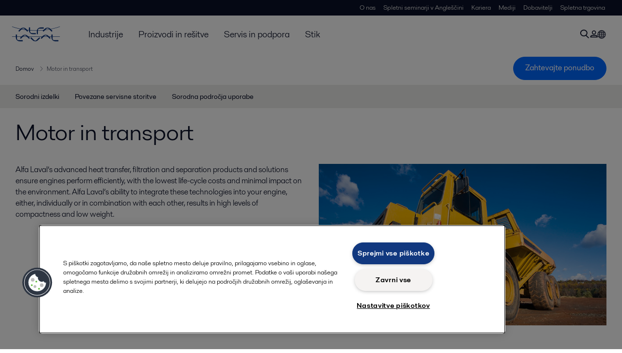

--- FILE ---
content_type: text/html; charset=utf-8
request_url: https://www.alfa-laval.si/industrije/marine-and-transport/motor-in-transport/
body_size: 5692
content:
<!DOCTYPE html>
<html class="desktop not-touch" lang="sl" data-locale="sl">
<head>
    <meta charset="UTF-8">
<meta http-equiv="Cache-Control" content="no-cache, no-store, must-revalidate">
<meta http-equiv="Pragma" content="no-cache">
<meta http-equiv="Expires" content="0">
<meta name="viewport" content="width=device-width, initial-scale=1.0">
        <meta name="referrer" content="strict-origin-when-cross-origin">

    <meta http-equiv="X-UA-Compatible" content="IE=edge">

        <title>Motor in transport | Alfa Laval</title>

        <meta name="description" content="Alfa Laval’s advanced heat transfer, filtration and separation products and solutions ensure engines perform efficiently, with the lowest life-cycle costs and minimal impact on the environment. Alfa Laval’s ability to integrate these technologies into your engine, either, individually or in combinat">


            <link rel="canonical" href="https://www.alfa-laval.si/industrije/marine-and-transport/motor-in-transport/">

<link rel="alternate" hreflang="da" href="https://www.alfalaval.dk/industrier/marine-og-transport/motor-og-transport/">
<link rel="alternate" hreflang="de" href="https://www.alfalaval.de/industrien/maritime-industrie-und-transport/maschinen-und-transporte/">
<link rel="alternate" hreflang="el" href="https://www.alfalaval.gr/industries/marine-and-transportation/engine-and-transport/">
<link rel="alternate" hreflang="en" href="https://www.alfalaval.com/industries/marine-transportation/engine-and-transport/">
<link rel="alternate" hreflang="en-au" href="https://www.alfalaval.com.au/industries/marine-and-transportation/engine-and-transport/">
<link rel="alternate" hreflang="en-bz" href="https://www.alfalaval.nl/industries/marine-and-transportation/engine-and-transport/">
<link rel="alternate" hreflang="en-ca" href="https://www.alfalaval.ca/industries/marine-and-transportation/engine-and-transport/">
<link rel="alternate" hreflang="en-gb" href="https://www.alfalaval.co.uk/industries/marine-and-transportation/engine-and-transport/">
<link rel="alternate" hreflang="en-in" href="https://www.alfalaval.in/industries/marine-and-transportation/engine-and-transport/">
<link rel="alternate" hreflang="en-my" href="https://www.alfalaval.my/industries/marine-transportation/engine-and-transport/">
<link rel="alternate" hreflang="en-nz" href="https://www.alfalaval.co.nz/industries/marine-and-transportation/engine-and-transport/">
<link rel="alternate" hreflang="en-sg" href="https://www.alfalaval.sg/industries/marine-and-transportation/engine-and-transport/">
<link rel="alternate" hreflang="en-tt" href="https://www.alfalaval.ae/industries/marine-and-transportation/engine-and-transport/">
<link rel="alternate" hreflang="en-us" href="https://www.alfalaval.us/industries/marine-and-transportation/engine-and-transport/">
<link rel="alternate" hreflang="en-za" href="https://www.alfalaval.co.za/industries/marine-and-transportation/engine-and-transport/">
<link rel="alternate" hreflang="es-cl" href="https://www.alfalaval.lat/industrias/marina-y-transporte/motor-y-transporte/">
<link rel="alternate" hreflang="es-mx" href="https://www.alfalaval.mx/industrias/marina-y-transporte/motor-y-transporte/">
<link rel="alternate" hreflang="es-pa" href="https://www.alfalaval.com.co/industrias/marina-y-transporte/motor-y-transporte/">
<link rel="alternate" hreflang="es-pe" href="https://www.alfalaval.lat/industrias/marina-y-transporte/motor-y-transporte/">
<link rel="alternate" hreflang="es-ve" href="https://www.alfalaval.com.co/industrias/marina-y-transporte/motor-y-transporte/">
<link rel="alternate" hreflang="fi" href="https://www.alfalaval.fi/teollisuusalat/meriteollisuus-ja-kuljetusala/moottorit-ja-kuljetus/">
<link rel="alternate" hreflang="fr" href="https://www.alfalaval.fr/industries/marine-et-transport/moteur-et-transport/">
<link rel="alternate" hreflang="fr-be" href="https://www.alfalaval.nl/fr-be/industries/marine-et-transport/moteur-et-transport/">
<link rel="alternate" hreflang="fr-ca" href="https://www.alfalaval.ca/fr-ca/industries/marine-et-transport/moteur-et-transport/">
<link rel="alternate" hreflang="id" href="https://www.alfalaval.id/industries/marine-transportation/engine-and-transport/">
<link rel="alternate" hreflang="ko" href="https://www.alfalaval.kr/industries/marine-and-transportation/engine-and-transport/">
<link rel="alternate" hreflang="lt" href="https://www.alfalaval.lt/pramons-akos/jr-pramon-ir-transportas/varikliai-ir-transportas/">
<link rel="alternate" hreflang="lv" href="https://www.alfalaval.lv/rupniecibas-industrijas/iekartas-kugiem-un-citam-transportam/dzineji-un-transports/">
<link rel="alternate" hreflang="nl" href="https://www.alfalaval.nl/nl/industrieen/scheepvaart-en-transport/engine-and-transport/">
<link rel="alternate" hreflang="no" href="https://www.alfalaval.no/industrier/maritim-og-transport/motor-og-transport/">
<link rel="alternate" hreflang="pl" href="https://www.alfalaval.pl/branze-przemyslowe/przemysl-morski-transport/silniki-spalinowe-i-transport/">
<link rel="alternate" hreflang="pt" href="https://www.alfalaval.com.br/industrias/marinha-e-transporte/motor-e-transporte/">
<link rel="alternate" hreflang="sk" href="https://www.alfalaval.sk/priemyselne-odvetvia/lodny-priemysel-a-doprava/motory-a-doprava/">
<link rel="alternate" hreflang="sl" href="https://www.alfa-laval.si/industrije/marine-and-transport/motor-in-transport/">
<link rel="alternate" hreflang="sv" href="https://www.alfalaval.se/industrier/sjofart-och-transporter/motor-och-transporter/">
<link rel="alternate" hreflang="th" href="https://www.alfalaval.co.th/industries/marine-transportation/engine-and-transport/">
<link rel="alternate" hreflang="zh" href="https://www.alfalaval.cn/industries/marine-and-transportation/engine-and-transport/">
<link rel="alternate" hreflang="zh-tw" href="https://www.alfalaval.tw/industries/marine-and-transportation/engine-and-transport/">
<link rel="alternate" hreflang="x-default" href="https://www.alfalaval.com/industries/marine-transportation/engine-and-transport/">

    
    <meta prefix="og:http://ogp.me/ns#" property="og:title" content="Motor in transport"><meta prefix="og:http://ogp.me/ns#" property="og:url" content="https://www.alfa-laval.si/industrije/marine-and-transport/motor-in-transport/"><meta prefix="og:http://ogp.me/ns#" property="og:description" content="Alfa Laval’s advanced heat transfer, filtration and separation products and solutions ensure engines perform efficiently, with the lowest life-cycle costs and minimal impact on the environment."><meta prefix="og:http://ogp.me/ns#" property="og:image" content="https://www.alfa-laval.si/globalassets/images/industries/marine-and-transportation/engine-and-transport/engine_and_transport_truck_640x360.jpg">

    <link rel="preconnect" href="https://cdn.cookielaw.org/">
<link rel="dns-prefetch" href="https://cdn.cookielaw.org/">

<link rel="preconnect" href="https://assets.adobedtm.com/">
<link rel="dns-prefetch" href="https://assets.adobedtm.com/">

<link rel="preconnect" href="https://www.gstatic.com/">
<link rel="dns-prefetch" href="https://www.gstatic.com/">

<link rel="preconnect" href="https://www.recaptcha.net/">
<link rel="dns-prefetch" href="https://www.recaptcha.net/">

<link href="/dist/main.9a2aa1cd7fcc67db7431.bundle.css" rel="stylesheet">    
<link rel="icon" type="image/png" sizes="16x16" href="/favicon-16x16.png">
<link rel="icon" type="image/png" sizes="32x32" href="/favicon-32x32.png">
<link rel="icon" type="image/png" sizes="48x48" href="/favicon-48x48.png">
<link rel="icon" type="image/png" sizes="64x64" href="/favicon-64x64.png">
<link rel="icon" type="image/png" sizes="128x128" href="/favicon-128x128.png">



    <script>
        window.lang = "sl";
        window.pageId = "21265";
        window.pageType = "PageIndustry";
        window.countryId = "885";
        window.isCorporateSite = false;
         var ua = window.navigator.userAgent;
        var msie = ua.indexOf("MSIE ");
        if (msie > 0 || !!navigator.userAgent.match(/Trident.*rv\:11\./)) {
            var s = document.createElement('script')
            s.src = '/assets/js/pollyfill-ie.js'
            s.async = true
            document.head.appendChild(s)
        }
    </script>
<script defer src="/dist/965.9a2aa1cd7fcc67db7431.bundle.js"></script><script defer src="/dist/main.9a2aa1cd7fcc67db7431.bundle.js"></script>    <!-- OneTrust Cookies Consent Notice start for alfa-laval.si -->
<script type="text/javascript" src="https://cdn.cookielaw.org/consent/5a692ba0-069c-448a-b939-6bf104558fb9/OtAutoBlock.js" ></script>
<script src="https://cdn.cookielaw.org/scripttemplates/otSDKStub.js" data-document-language="true" type="text/javascript" charset="UTF-8" data-domain-script="5a692ba0-069c-448a-b939-6bf104558fb9" ></script>
<script type="text/javascript">
function OptanonWrapper() { }
</script>
<!-- OneTrust Cookies Consent Notice end for alfa-laval.si -->


<!-- Adobe Data Collection (Adobe Launch) container -->
<script src=https://assets.adobedtm.com/d5c621d98c60/df93fb6174be/launch-dda8d1b8615d.min.js async></script>

<meta name="google-site-verification" content="pRWHQz2qJSfLidEiFkVlghK8vzlpw7rL3NvEoBvbyvI" />




<!-- GTM data layer -->
<script>
  // Defined variables below to use those for marketo hidden field population, product model datalayer
  var business_unit = 'bfb'; var division = 'energy'; var sub_application = ''; var page_category = 'industries,marine and transportation,engine and transport';
  var dataLayer = window.dataLayer = window.dataLayer || []; dataLayer.push({ event: "page_view", site: "slovenia", page_type: 'industries', division: 'energy', energy: 'true', fandw: 'false', marine: 'false', business_unit: 'bfb', sub_application: '', page_category: 'industries,marine and transportation,engine and transport', campaign_tag: '', last_publish_date: '28. 11. 2023 07:54:14' }, { originalLocation: document.location.protocol + "//" + document.location.hostname + document.location.pathname + document.location.search });
</script>





    

    <script type="text/javascript">
window.translations = {"searchAjaxServerErrorMessage":{"translation":"Strežniška napaka, poskusite znova."},"searchLoadMoreCategoryResults":{"translation":"Prikaži več rezultatov {{category}}"},"searchHeadingItemsFound":{"translation":"najdenih artiklov."},"searchHeadingResultsFor":{"translation":"Poišči rezultate za"},"optgroupBack":{"translation":"Nazaj"},"PreviousMonth":{"translation":"Prejšnji mesec"},"NextMonth":{"translation":"Naslednji mesec"},"January":{"translation":"Januar"},"February":{"translation":"Februar"},"March":{"translation":"Marec"},"April":{"translation":"April"},"May":{"translation":"Maj"},"June":{"translation":"Junij"},"July":{"translation":"Julij"},"August":{"translation":"Avgust"},"September":{"translation":"September"},"October":{"translation":"Oktober"},"November":{"translation":"November"},"December":{"translation":"December"},"Sunday":{"translation":"Nedelja"},"Monday":{"translation":"Ponedeljek"},"Tuesday":{"translation":"Torek"},"Wednesday":{"translation":"Sreda"},"Thursday":{"translation":"Četrtek"},"Friday":{"translation":"Petek"},"Saturday":{"translation":"Sobota"},"Sun":{"translation":"Ned"},"Mon":{"translation":"Pon"},"Tue":{"translation":"Tor"},"Wed":{"translation":"Sre"},"Thu":{"translation":"Čet"},"Fri":{"translation":"Pet"},"Sat":{"translation":"Sob"}};

    </script>
    
    
<script type="text/javascript">var appInsights=window.appInsights||function(config){function t(config){i[config]=function(){var t=arguments;i.queue.push(function(){i[config].apply(i,t)})}}var i={config:config},u=document,e=window,o="script",s="AuthenticatedUserContext",h="start",c="stop",l="Track",a=l+"Event",v=l+"Page",r,f;setTimeout(function(){var t=u.createElement(o);t.src=config.url||"https://js.monitor.azure.com/scripts/a/ai.0.js";u.getElementsByTagName(o)[0].parentNode.appendChild(t)});try{i.cookie=u.cookie}catch(y){}for(i.queue=[],r=["Event","Exception","Metric","PageView","Trace","Dependency"];r.length;)t("track"+r.pop());return t("set"+s),t("clear"+s),t(h+a),t(c+a),t(h+v),t(c+v),t("flush"),config.disableExceptionTracking||(r="onerror",t("_"+r),f=e[r],e[r]=function(config,t,u,e,o){var s=f&&f(config,t,u,e,o);return s!==!0&&i["_"+r](config,t,u,e,o),s}),i}({instrumentationKey:"dcc7b387-c062-44c7-9f04-a1e3a5481ab6",sdkExtension:"a"});window.appInsights=appInsights;appInsights.queue&&appInsights.queue.length===0&&appInsights.trackPageView();</script></head>


<body class=" l-site">
    



    <div id="requestcontact" class="request-modal"></div>
    <div id="webshop" class="request-modal"></div>

    <div id="header" class="l-header with-breadcrumbs with-in-page-nav">
        

<div class="l-header-sticky-wrapper" id="l-header-sticky-wrapper">
    <div class="l-header-sticky offset-top">
        <div class="l-header-top-bar">
            <div class="l-header-container-specialmenu">
                <div class="l-flex-items"></div>
                <div class="l-flex-items center">
                    <div class="c-top-menu loading"></div>
                </div>
            </div>
        </div>


        <div class="l-header-main">
            <div class="l-header-container loading">
                <div class="l-header-main-left">
                </div>
                <div class="l-header-main-brand">
                    <a class="header-logo-primary">
                        <img src="/ui/css/img/logo-alfalaval.svg" alt="Alfa Laval" height="100px" width="100px"></img>
                    </a>
                </div>

                <div class="l-header-main-right">
                    <div class="l-header-main-menu"></div>
                </div>
            </div>
        </div>
            <div class="c-headerbar">
                <div class="c-headerbar-container loading">
                    <div>
                        <div class="c-breadcrumb">
                            <div class="c-breadcrumb-container"></div>
                            <div class="c-headerbar-social"></div>
                        </div>
                    </div>
                </div>
            </div>
                    <div class="c-in-page-nav loading"></div>

    </div>

</div>

    </div>
    <div class="overlay"></div>

    <section class="page-content l-page">
        

<div data-to-be-optimized="true">
    


<div class="l-page-industry">
    <div class="l-content">
        <div class="l-section l-section-100">
            <div class="c-in-page-nav ">
                <div class="c-in-page-nav-swiper swiper-container">
<ul class="c-in-page-nav-list swiper-wrapper">
                <li class="c-in-page-nav-list-item swiper-slide">
                    <a href="#Nav-RelatedProducts">Sorodni izdelki</a>
                </li>
                <li class="c-in-page-nav-list-item swiper-slide">
                    <a href="#Nav-RelatedServices">Povezane servisne storitve</a>
                </li>
                <li class="c-in-page-nav-list-item swiper-slide">
                    <a href="#Nav-RelatedIndustries">Sorodna področja uporabe</a>
                </li>
    
</ul>
                </div>

                <div class="c-in-page-nav-button is-next is-hidden"></div>
                <div class="c-in-page-nav-button is-prev is-hidden"></div>
            </div>
        </div>
    </div>
    <div class="l-content is-bound">
    <div class="l-section l-section-100 flex-order-2">
        <div class="l-section l-section-100 l-section-padding">
                <h1 class="al-break-word">Motor in transport</h1>
        </div>
    </div>
    <div class="l-section l-section-50 flex-order-3">
        <div class="l-section l-section-100 l-section-padding">
            
            <p>Alfa Laval’s advanced heat transfer, filtration and separation products and solutions ensure engines perform efficiently, with the lowest life-cycle costs and minimal impact on the environment. Alfa Laval’s ability to integrate these technologies into your engine, either, individually or in combination with each other, results in high levels of compactness and low weight.</p>
        </div>
    </div>
    <div class="l-section l-section-50 flex-order-1">
            <div class="l-section l-section-100 l-section-padding img-no-paddiing">
                <div class="c-block-title-banner-new">
                    <img src="https://www.alfa-laval.si/globalassets/images/industries/marine-and-transportation/engine-and-transport/engine_and_transport_truck_640x360.jpg" class="fixie-block" alt="Engine and transport Truck 640x360" height="360" width="640"/>
                </div>
            </div>
    </div>

    </div>



    <!--content area-->
    
    
    <div class="l-content">
        <div class="l-section l-section-100">
            <div id="RelatedTabs"></div>
        </div>
    </div>
    <!--old template-->
    <section>
        <div class="l-content l-page-center">
                <div class="l-section l-section-block l-section-main">
                    <div class="wysiwyg">
                        <p>We &nbsp;supply these technologies to engine manufacturers working in many markets around the world, to help provide reliable, high performing diesel and gas engines to their mining, railway, marine, power generation and industrial customers.</p>
<p>We offer a broader array of products and application expertise for cooling, filtration and crankcase gas cleaning of diesel and gas engines.&nbsp;</p>
<p>Our products increase your engine’s performance by:</p>
<ul>
<li>Extending engine lifetime</li>
<li>Extending oil lifetime</li>
<li>Eliminating filter cartridge disposal</li>
<li>Improving cooling efficiency</li>
<li>Reducing unnecessary engine loading</li>
<li>Reducing crankcase emissions</li>
</ul>
                    </div>
                </div>
            
        </div>
    </section>
    <!--content area-->
    
    <div class="l-content-gray"><div class="l-content l-content-padding is-bound"><div class="l-section l-section-100 l-section-padding" id="ref24677"><!-- Story 463554: Maintain structured H tags.<h4> to <h3> to improve heading hierarchy and maintain proper structure-->
<h3 class="c-panelblock-header is-documents none">Downloads</h3>

<div data-module="accordion-secondary" class="c-accordion-tabs">
        <div class="c-accordion-tabs-wrapper">
            <div data-opens="Applications" class="c-accordion-tabs-head c-accordion-tabs-head-listener c-accordion-tabs-head-light no-background ">
                    <div class="c-accordion-tabs-head-container">
                        <h4 class="c-accordion-tabs-head-title">Applications</h4>
                        <i class="icon-chevron-down c-accordion-tabs-head-icon"></i>
                    </div>
            </div>
            <div data-proxyid="Applications" class="c-accordion-tabs-body">

<a download data-datalayer-download data-file-metadata="{
  &quot;$id&quot;: &quot;1&quot;,
  &quot;mimeType&quot;: &quot;pdf&quot;,
  &quot;linkText&quot;: &quot;Alfa Laval off road.pdf&quot;
}" href="https://www.alfa-laval.si/globalassets/documents/industries/marine-and-transportation/engine-and-transport/alfa-laval-off-road.pdf" target="_blank" class="c-document-list-item">
    <div class="c-document-list-item-icon-container">
        <i class="icon-download"></i>
    </div>
    <div class="c-document-list-item-thumbnail">
        
            <i class="icon-pdf svg-icon al-icon-blue"></i>
    </div>

    <div class="c-document-list-item-tail">
        <div class="c-document-list-item-tail-container">
            <span class="c-document-list-item-main-text c-document-list-item-word-break">Alfa Laval off road.pdf</span>
                <span class="c-document-list-item-secondary-text">2016-10-25 1055 kB</span>
        </div>
    </div>
</a>
<a download data-datalayer-download data-file-metadata="{
  &quot;$id&quot;: &quot;1&quot;,
  &quot;mimeType&quot;: &quot;pdf&quot;,
  &quot;linkText&quot;: &quot;Alfa Laval on track.pdf&quot;
}" href="https://www.alfa-laval.si/globalassets/documents/industries/marine-and-transportation/engine-and-transport/alfa-laval-on-track.pdf" target="_blank" class="c-document-list-item">
    <div class="c-document-list-item-icon-container">
        <i class="icon-download"></i>
    </div>
    <div class="c-document-list-item-thumbnail">
        
            <i class="icon-pdf svg-icon al-icon-blue"></i>
    </div>

    <div class="c-document-list-item-tail">
        <div class="c-document-list-item-tail-container">
            <span class="c-document-list-item-main-text c-document-list-item-word-break">Alfa Laval on track.pdf</span>
                <span class="c-document-list-item-secondary-text">2016-10-25 1116 kB</span>
        </div>
    </div>
</a>
<a download data-datalayer-download data-file-metadata="{
  &quot;$id&quot;: &quot;1&quot;,
  &quot;mimeType&quot;: &quot;pdf&quot;,
  &quot;linkText&quot;: &quot;Solutions for diesel and gas engines.pdf&quot;
}" href="https://www.alfa-laval.si/globalassets/documents/industries/marine-and-transportation/engine-and-transport/solutions-for-diesel-and-gas-engines.pdf" target="_blank" class="c-document-list-item">
    <div class="c-document-list-item-icon-container">
        <i class="icon-download"></i>
    </div>
    <div class="c-document-list-item-thumbnail">
        
            <i class="icon-pdf svg-icon al-icon-blue"></i>
    </div>

    <div class="c-document-list-item-tail">
        <div class="c-document-list-item-tail-container">
            <span class="c-document-list-item-main-text c-document-list-item-word-break">Solutions for diesel and gas engines.pdf</span>
                <span class="c-document-list-item-secondary-text">2016-10-25 941 kB</span>
        </div>
    </div>
</a>
<a download data-datalayer-download data-file-metadata="{
  &quot;$id&quot;: &quot;1&quot;,
  &quot;mimeType&quot;: &quot;pdf&quot;,
  &quot;linkText&quot;: &quot;Solutions for gensets.pdf&quot;
}" href="https://www.alfa-laval.si/globalassets/documents/industries/marine-and-transportation/engine-and-transport/solutions_for_gensets.pdf" target="_blank" class="c-document-list-item">
    <div class="c-document-list-item-icon-container">
        <i class="icon-download"></i>
    </div>
    <div class="c-document-list-item-thumbnail">
        
            <i class="icon-pdf svg-icon al-icon-blue"></i>
    </div>

    <div class="c-document-list-item-tail">
        <div class="c-document-list-item-tail-container">
            <span class="c-document-list-item-main-text c-document-list-item-word-break">Solutions for gensets.pdf</span>
                <span class="c-document-list-item-secondary-text">2016-10-25 943 kB</span>
        </div>
    </div>
</a>
<a download data-datalayer-download data-file-metadata="{
  &quot;$id&quot;: &quot;1&quot;,
  &quot;mimeType&quot;: &quot;pdf&quot;,
  &quot;linkText&quot;: &quot;Solutions for speciality vehicles.pdf&quot;
}" href="https://www.alfa-laval.si/globalassets/documents/industries/marine-and-transportation/engine-and-transport/solutions_for_speciality_vehicles.pdf" target="_blank" class="c-document-list-item">
    <div class="c-document-list-item-icon-container">
        <i class="icon-download"></i>
    </div>
    <div class="c-document-list-item-thumbnail">
        
            <i class="icon-pdf svg-icon al-icon-blue"></i>
    </div>

    <div class="c-document-list-item-tail">
        <div class="c-document-list-item-tail-container">
            <span class="c-document-list-item-main-text c-document-list-item-word-break">Solutions for speciality vehicles.pdf</span>
                <span class="c-document-list-item-secondary-text">2016-10-25 446 kB</span>
        </div>
    </div>
</a>            </div>
        </div>
        <div class="c-accordion-tabs-wrapper">
            <div data-opens="Application brochures" class="c-accordion-tabs-head c-accordion-tabs-head-listener c-accordion-tabs-head-light no-background ">
                    <div class="c-accordion-tabs-head-container">
                        <h4 class="c-accordion-tabs-head-title">Application brochures</h4>
                        <i class="icon-chevron-down c-accordion-tabs-head-icon"></i>
                    </div>
            </div>
            <div data-proxyid="Application brochures" class="c-accordion-tabs-body">

<a download data-datalayer-download data-file-metadata="{
  &quot;$id&quot;: &quot;1&quot;,
  &quot;mimeType&quot;: &quot;pdf&quot;,
  &quot;linkText&quot;: &quot;Engine and transport application.pdf&quot;
}" href="https://www.alfa-laval.si/globalassets/documents/industries/marine-and-transportation/engine-and-transport/engine_and_transport_application.pdf" target="_blank" class="c-document-list-item">
    <div class="c-document-list-item-icon-container">
        <i class="icon-download"></i>
    </div>
    <div class="c-document-list-item-thumbnail">
        
            <i class="icon-pdf svg-icon al-icon-blue"></i>
    </div>

    <div class="c-document-list-item-tail">
        <div class="c-document-list-item-tail-container">
            <span class="c-document-list-item-main-text c-document-list-item-word-break">Engine and transport application.pdf</span>
                <span class="c-document-list-item-secondary-text">2016-10-25 1175 kB</span>
        </div>
    </div>
</a>
<a download data-datalayer-download data-file-metadata="{
  &quot;$id&quot;: &quot;1&quot;,
  &quot;mimeType&quot;: &quot;pdf&quot;,
  &quot;linkText&quot;: &quot;Transmission oil cooling solutions.pdf&quot;
}" href="https://www.alfa-laval.si/globalassets/documents/industries/marine-and-transportation/engine-and-transport/cooling_efficiency_on_the_way.pdf" target="_blank" title="Cooling efficiency on the way.pdf" class="c-document-list-item">
    <div class="c-document-list-item-icon-container">
        <i class="icon-download"></i>
    </div>
    <div class="c-document-list-item-thumbnail">
        
            <i class="icon-pdf svg-icon al-icon-blue"></i>
    </div>

    <div class="c-document-list-item-tail">
        <div class="c-document-list-item-tail-container">
            <span class="c-document-list-item-main-text c-document-list-item-word-break">Transmission oil cooling solutions.pdf</span>
                <span class="c-document-list-item-secondary-text">2016-10-25 630 kB</span>
        </div>
    </div>
</a>            </div>
        </div>
</div>
</div></div></div>
    <div></div>




</div>

</div>
    </section>

    <div id="footer" class="l-footer-area"></div>

    
    
<noscript>
	<img src="/util/LiveMonitor/Tracking/Index?contentId=21265&amp;languageId=sl" alt="" style="display:none" />
</noscript>

<script type="text/javascript" src="/ClientResources/Scripts/native.history.js"></script>
<script type="text/javascript" src="/ClientResources/Scripts/find.js"></script>
<script type="text/javascript">
void(function(){
    var tUrl = "/util/LiveMonitor/Tracking/Index?contentId=21265&languageId=sl";
    
    tUrl += (tUrl.indexOf("?") > 0 ? "&" : "?");
    var tUrl1 = tUrl + "r=" + Math.random() + "&referrer=" + escape(document.referrer);
    document.write("<img id='LiveMonTransparentImage' src='" + tUrl1 + "' alt='' width='1' height='1'/>");

    
    
    
    window.onpageshow = function (ev) {
        if (ev && ev.persisted){
            document.getElementById("LiveMonTransparentImage").src = tUrl + "r=" + Math.random() + "&referrer=" + escape(document.referrer);
        }
    }
}());
</script>
<script type="text/javascript">
if(typeof FindApi === 'function'){var api = new FindApi();api.setApplicationUrl('/');api.setServiceApiBaseUrl('/find_v2/');api.processEventFromCurrentUri();api.bindWindowEvents();api.bindAClickEvent();api.sendBufferedEvents();}
</script>

    
    <!-- chat script-->
<script>
window.__al_chat = window.__al_chat || {};
window.__al_chat.group = 34;
</script>
<script async src='https://chat.alfalaval.com/chat-widget.js'></script>
    




<script type="text/javascript" src="/ui/js/modules/EpiForms.js?v=0108073502"></script>

</body>
</html>